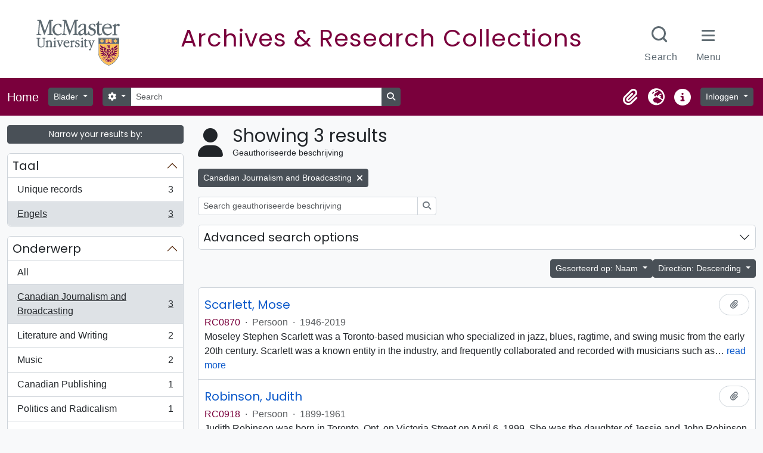

--- FILE ---
content_type: text/html; charset=utf-8
request_url: https://archives.mcmaster.ca/index.php/actor/browse?sf_culture=nl&subject=6028&sortDir=desc&sort=alphabetic&languages=en
body_size: 11424
content:
<!DOCTYPE html>
<html lang="nl" dir="ltr">
  <head>
    <meta charset="utf-8">
    <meta name="viewport" content="width=device-width, initial-scale=1">
    <title>Actor browse - Search Research Collections</title>
        <link rel="shortcut icon" href="/favicon.ico">
    <script defer src="/dist/js/vendor.bundle.51cf3c3989802bda6211.js"></script><script defer src="/dist/js/arMcMasterLibraryB5Plugin.bundle.8eda0b14957de45a2fe0.js"></script><link href="/dist/css/arMcMasterLibraryB5Plugin.bundle.35c64dd2718c3623b650.css" rel="stylesheet">
	<link rel="stylesheet" href="https://documents.mcmaster.ca/www/cdn/css/1.0/mcm-bw.css">
	<link href="https://fonts.googleapis.com/css2?family=Poppins:ital,wght@0,100;0,200;0,300;0,400;0,500;0,600;0,700;0,800;0,900;1,100;1,200;1,300;1,400;1,500;1,600;1,700;1,800;1,900&display=swap" rel="stylesheet">
      </head>
  <body class="d-flex flex-column min-vh-100 actor browse">
        <div class="visually-hidden-focusable p-3 border-bottom">
  <a class="btn btn-sm btn-secondary" href="#main-column">
    Skip to main content  </a>
</div>
    



<header id="top-bar" class="navbar navbar-expand-lg navbar-dark" role="navigation" aria-label="Main navigation">
  <div class="container-fluid">
          <a class="navbar-brand d-flex flex-wrap flex-lg-nowrap align-items-center py-0 me-0" href="/index.php/" rel="home">
                          <span class="text-wrap my-1 me-3">Home</span>
              </a>
        <button class="navbar-toggler atom-btn-secondary my-2 me-1 px-1" type="button" data-bs-toggle="collapse" data-bs-target="#navbar-content" aria-controls="navbar-content" aria-expanded="false">
      <i 
        class="fas fa-2x fa-fw fa-bars" 
        data-bs-toggle="tooltip"
        data-bs-placement="bottom"
        title="Toggle navigation"
        aria-hidden="true">
      </i>
      <span class="visually-hidden">Toggle navigation</span>
    </button>
    <div class="collapse navbar-collapse flex-wrap justify-content-end me-1" id="navbar-content">
      <div class="d-flex flex-wrap flex-lg-nowrap flex-grow-1">
        <div class="dropdown my-2 me-3">
  <button class="btn btn-sm atom-btn-secondary dropdown-toggle" type="button" id="browse-menu" data-bs-toggle="dropdown" aria-expanded="false">
    Blader  </button>
  <ul class="dropdown-menu mt-2" aria-labelledby="browse-menu">
    <li>
      <h2 class="dropdown-header">
        Blader      </h2>
    </li>
                  <li id="node_browseInformationObjects">
          <a class="dropdown-item" href="/index.php/informationobject/browse" title="archivistische beschrijving">archivistische beschrijving</a>        </li>
                        <li id="node_browseActors">
          <a class="dropdown-item" href="/index.php/actor/browse" title="geautoriseerd bestand">geautoriseerd bestand</a>        </li>
                        <li id="node_browseSubjects">
          <a class="dropdown-item" href="/index.php/taxonomy/index/id/35" title="Onderwerpen">Onderwerpen</a>        </li>
            </ul>
</div>
        <form
  id="search-box"
  class="d-flex flex-grow-1 my-2"
  role="search"
  action="/index.php/informationobject/browse">
  <h2 class="visually-hidden">zoeken</h2>
  <input type="hidden" name="topLod" value="0">
  <input type="hidden" name="sort" value="relevance">
  <div class="input-group flex-nowrap">
    <button
      id="search-box-options"
      class="btn btn-sm atom-btn-secondary dropdown-toggle"
      type="button"
      data-bs-toggle="dropdown"
      data-bs-auto-close="outside"
      aria-expanded="false">
      <i class="fas fa-cog" aria-hidden="true"></i>
      <span class="visually-hidden">Search options</span>
    </button>
    <div class="dropdown-menu mt-2" aria-labelledby="search-box-options">
            <a class="dropdown-item" href="/index.php/informationobject/browse?showAdvanced=1&topLod=0">
        Advanced search      </a>
    </div>
    <input
      id="search-box-input"
      class="form-control form-control-sm dropdown-toggle"
      type="search"
      name="query"
      autocomplete="off"
      value=""
      placeholder="Search"
      data-url="/index.php/search/autocomplete"
      data-bs-toggle="dropdown"
      aria-label="Search"
      aria-expanded="false">
    <ul id="search-box-results" class="dropdown-menu mt-2" aria-labelledby="search-box-input"></ul>
    <button class="btn btn-sm atom-btn-secondary" type="submit">
      <i class="fas fa-search" aria-hidden="true"></i>
      <span class="visually-hidden">Search in browse page</span>
    </button>
  </div>
</form>
      </div>
      <div class="d-flex flex-nowrap flex-column flex-lg-row align-items-strech align-items-lg-center">
        <ul class="navbar-nav mx-lg-2">
                    <li class="nav-item dropdown d-flex flex-column">
  <a
    class="nav-link dropdown-toggle d-flex align-items-center p-0"
    href="#"
    id="clipboard-menu"
    role="button"
    data-bs-toggle="dropdown"
    aria-expanded="false"
    data-total-count-label="records added"
    data-alert-close="Close"
    data-load-alert-message="There was an error loading the clipboard content."
    data-export-alert-message="The clipboard is empty for this entity type."
    data-export-check-url="/index.php/clipboard/exportCheck"
    data-delete-alert-message="Note: clipboard items unclipped in this page will be removed from the clipboard when the page is refreshed. You can re-select them now, or reload the page to remove them completely. Using the sort or print preview buttons will also cause a page reload - so anything currently deselected will be lost!">
    <i
      class="fas fa-2x fa-fw fa-paperclip px-0 px-lg-2 py-2"
      data-bs-toggle="tooltip"
      data-bs-placement="bottom"
      data-bs-custom-class="d-none d-lg-block"
      title="Clipboard"
      aria-hidden="true">
    </i>
    <span class="d-lg-none mx-1" aria-hidden="true">
      Clipboard    </span>
    <span class="visually-hidden">
      Clipboard    </span>
  </a>
  <ul class="dropdown-menu dropdown-menu-end mb-2" aria-labelledby="clipboard-menu">
    <li>
      <h2 class="dropdown-header">
        Clipboard      </h2>
    </li>
    <li class="text-muted text-nowrap px-3 pb-2">
      <span
        id="counts-block"
        data-information-object-label="Archivistische beschrijving"
        data-actor-object-label="Geauthoriseerde beschrijving"
        data-repository-object-label="Archiefinstelling">
      </span>
    </li>
                  <li id="node_clearClipboard">
          <a class="dropdown-item" href="/index.php/" title="Clear all selections">Clear all selections</a>        </li>
                        <li id="node_goToClipboard">
          <a class="dropdown-item" href="/index.php/clipboard/view" title="Go to clipboard">Go to clipboard</a>        </li>
                        <li id="node_loadClipboard">
          <a class="dropdown-item" href="/index.php/clipboard/load" title="Load clipboard">Load clipboard</a>        </li>
                        <li id="node_saveClipboard">
          <a class="dropdown-item" href="/index.php/clipboard/save" title="Save clipboard">Save clipboard</a>        </li>
            </ul>
</li>
                      <li class="nav-item dropdown d-flex flex-column">
  <a
    class="nav-link dropdown-toggle d-flex align-items-center p-0"
    href="#"
    id="language-menu"
    role="button"
    data-bs-toggle="dropdown"
    aria-expanded="false">
    <i
      class="fas fa-2x fa-fw fa-globe-europe px-0 px-lg-2 py-2"
      data-bs-toggle="tooltip"
      data-bs-placement="bottom"
      data-bs-custom-class="d-none d-lg-block"
      title="Taal"
      aria-hidden="true">
    </i>
    <span class="d-lg-none mx-1" aria-hidden="true">
      Taal    </span>
    <span class="visually-hidden">
      Taal    </span>  
  </a>
  <ul class="dropdown-menu dropdown-menu-end mb-2" aria-labelledby="language-menu">
    <li>
      <h2 class="dropdown-header">
        Taal      </h2>
    </li>
          <li>
        <a class="dropdown-item" href="/index.php/actor/browse?sf_culture=en&amp;subject=6028&amp;sortDir=desc&amp;sort=alphabetic&amp;languages=en" title="English">English</a>      </li>
          <li>
        <a class="dropdown-item" href="/index.php/actor/browse?sf_culture=fr&amp;subject=6028&amp;sortDir=desc&amp;sort=alphabetic&amp;languages=en" title="Français">Français</a>      </li>
          <li>
        <a class="dropdown-item" href="/index.php/actor/browse?sf_culture=es&amp;subject=6028&amp;sortDir=desc&amp;sort=alphabetic&amp;languages=en" title="Español">Español</a>      </li>
          <li>
        <a class="dropdown-item" href="/index.php/actor/browse?sf_culture=nl&amp;subject=6028&amp;sortDir=desc&amp;sort=alphabetic&amp;languages=en" title="Nederlands">Nederlands</a>      </li>
          <li>
        <a class="dropdown-item" href="/index.php/actor/browse?sf_culture=pt&amp;subject=6028&amp;sortDir=desc&amp;sort=alphabetic&amp;languages=en" title="Português">Português</a>      </li>
      </ul>
</li>
                    <li class="nav-item dropdown d-flex flex-column">
  <a
    class="nav-link dropdown-toggle d-flex align-items-center p-0"
    href="#"
    id="quick-links-menu"
    role="button"
    data-bs-toggle="dropdown"
    aria-expanded="false">
    <i
      class="fas fa-2x fa-fw fa-info-circle px-0 px-lg-2 py-2"
      data-bs-toggle="tooltip"
      data-bs-placement="bottom"
      data-bs-custom-class="d-none d-lg-block"
      title="Quick links"
      aria-hidden="true">
    </i>
    <span class="d-lg-none mx-1" aria-hidden="true">
      Quick links    </span> 
    <span class="visually-hidden">
      Quick links    </span>
  </a>
  <ul class="dropdown-menu dropdown-menu-end mb-2" aria-labelledby="quick-links-menu">
    <li>
      <h2 class="dropdown-header">
        Quick links      </h2>
    </li>
                  <li id="node_home">
          <a class="dropdown-item" href="/index.php/" title="home">home</a>        </li>
                        <li id="node_about">
          <a class="dropdown-item" href="/index.php/about" title="Over">Over</a>        </li>
                        <li id="node_help">
          <a class="dropdown-item" href="http://docs.accesstomemory.org/" title="Help">Help</a>        </li>
                                                      <li id="node_privacy">
          <a class="dropdown-item" href="/index.php/privacy" title="Privacy Policy">Privacy Policy</a>        </li>
            </ul>
</li>
        </ul>
              <div class="dropdown my-2">
    <button class="btn btn-sm atom-btn-secondary dropdown-toggle" type="button" id="user-menu" data-bs-toggle="dropdown" data-bs-auto-close="outside" aria-expanded="false">
      Inloggen    </button>
    <div class="dropdown-menu dropdown-menu-lg-end mt-2" aria-labelledby="user-menu">
      <div>
        <h2 class="dropdown-header">
          Have an account?        </h2>
      </div>
      <form class="mx-3 my-2" action="/index.php/user/login" method="post">        <input type="hidden" name="_csrf_token" value="56a855927cdfa124470582267280945a" id="csrf_token" /><input type="hidden" name="next" value="https://archives.mcmaster.ca/index.php/actor/browse?sf_culture=nl&amp;subject=6028&amp;sortDir=desc&amp;sort=alphabetic&amp;languages=en" id="next" />        <div class="mb-3"><label class="form-label" for="email">E-mail<span aria-hidden="true" class="text-primary ms-1"><strong>*</strong></span><span class="visually-hidden">This field is required.</span></label><input type="text" name="email" class="form-control-sm form-control" id="email" /></div>        <div class="mb-3"><label class="form-label" for="password">wachtwoord<span aria-hidden="true" class="text-primary ms-1"><strong>*</strong></span><span class="visually-hidden">This field is required.</span></label><input type="password" name="password" class="form-control-sm form-control" autocomplete="off" id="password" /></div>        <button class="btn btn-sm atom-btn-secondary" type="submit">
          Inloggen        </button>
      </form>
    </div>
  </div>
      </div>
    </div>
  </div>
</header>

    
<div id="wrapper" class="container-xxl pt-3 flex-grow-1">
            <div class="row">
    <div id="sidebar" class="col-md-3">
      
    <h2 class="d-grid">
      <button
        class="btn btn-sm btn-secondary collapsed text-wrap"
        type="button"
        data-bs-toggle="collapse"
        data-bs-target="#collapse-aggregations"
        aria-expanded="false"
        aria-controls="collapse-aggregations">
        Narrow your results by:      </button>
    </h2>

    <div class="collapse" id="collapse-aggregations">

      

<div class="accordion mb-3">
  <div class="accordion-item aggregation">
    <h2 class="accordion-header" id="heading-languages">
      <button
        class="accordion-button"
        type="button"
        data-bs-toggle="collapse"
        data-bs-target="#collapse-languages"
        aria-expanded="true"
        aria-controls="collapse-languages">
        Taal      </button>
    </h2>
    <div
      id="collapse-languages"
      class="accordion-collapse collapse show list-group list-group-flush"
      aria-labelledby="heading-languages">
      
          
              
        <a class="list-group-item list-group-item-action d-flex justify-content-between align-items-center text-break" href="/index.php/actor/browse?sf_culture=nl&amp;subject=6028&amp;sortDir=desc&amp;sort=alphabetic" title="Unique records, 3 results3">Unique records<span class="visually-hidden">, 3 results</span><span aria-hidden="true" class="ms-3 text-nowrap">3</span></a>              
        <a class="list-group-item list-group-item-action d-flex justify-content-between align-items-center text-break active text-decoration-underline" href="/index.php/actor/browse?languages=en&amp;sf_culture=nl&amp;subject=6028&amp;sortDir=desc&amp;sort=alphabetic" title="Engels, 3 results3">Engels<span class="visually-hidden">, 3 results</span><span aria-hidden="true" class="ms-3 text-nowrap">3</span></a>          </div>
  </div>
</div>

        
        
        
        
      

<div class="accordion mb-3">
  <div class="accordion-item aggregation">
    <h2 class="accordion-header" id="heading-subject">
      <button
        class="accordion-button"
        type="button"
        data-bs-toggle="collapse"
        data-bs-target="#collapse-subject"
        aria-expanded="true"
        aria-controls="collapse-subject">
        Onderwerp      </button>
    </h2>
    <div
      id="collapse-subject"
      class="accordion-collapse collapse show list-group list-group-flush"
      aria-labelledby="heading-subject">
      
              <a class="list-group-item list-group-item-action d-flex justify-content-between align-items-center" href="/index.php/actor/browse?sf_culture=nl&amp;sortDir=desc&amp;sort=alphabetic&amp;languages=en" title="All">All</a>          
              
        <a class="list-group-item list-group-item-action d-flex justify-content-between align-items-center text-break active text-decoration-underline" href="/index.php/actor/browse?subject=6028&amp;sf_culture=nl&amp;sortDir=desc&amp;sort=alphabetic&amp;languages=en" title="Canadian Journalism and Broadcasting, 3 results3">Canadian Journalism and Broadcasting<span class="visually-hidden">, 3 results</span><span aria-hidden="true" class="ms-3 text-nowrap">3</span></a>              
        <a class="list-group-item list-group-item-action d-flex justify-content-between align-items-center text-break" href="/index.php/actor/browse?subject=6027&amp;sf_culture=nl&amp;sortDir=desc&amp;sort=alphabetic&amp;languages=en" title="Literature and Writing, 2 results2">Literature and Writing<span class="visually-hidden">, 2 results</span><span aria-hidden="true" class="ms-3 text-nowrap">2</span></a>              
        <a class="list-group-item list-group-item-action d-flex justify-content-between align-items-center text-break" href="/index.php/actor/browse?subject=6031&amp;sf_culture=nl&amp;sortDir=desc&amp;sort=alphabetic&amp;languages=en" title="Music, 2 results2">Music<span class="visually-hidden">, 2 results</span><span aria-hidden="true" class="ms-3 text-nowrap">2</span></a>              
        <a class="list-group-item list-group-item-action d-flex justify-content-between align-items-center text-break" href="/index.php/actor/browse?subject=6025&amp;sf_culture=nl&amp;sortDir=desc&amp;sort=alphabetic&amp;languages=en" title="Canadian Publishing, 1 results1">Canadian Publishing<span class="visually-hidden">, 1 results</span><span aria-hidden="true" class="ms-3 text-nowrap">1</span></a>              
        <a class="list-group-item list-group-item-action d-flex justify-content-between align-items-center text-break" href="/index.php/actor/browse?subject=6029&amp;sf_culture=nl&amp;sortDir=desc&amp;sort=alphabetic&amp;languages=en" title="Politics and Radicalism, 1 results1">Politics and Radicalism<span class="visually-hidden">, 1 results</span><span aria-hidden="true" class="ms-3 text-nowrap">1</span></a>              
        <a class="list-group-item list-group-item-action d-flex justify-content-between align-items-center text-break" href="/index.php/actor/browse?subject=6033&amp;sf_culture=nl&amp;sortDir=desc&amp;sort=alphabetic&amp;languages=en" title="Second World War, 1939-1945, 1 results1">Second World War, 1939-1945<span class="visually-hidden">, 1 results</span><span aria-hidden="true" class="ms-3 text-nowrap">1</span></a>          </div>
  </div>
</div>

        
    </div>

      </div>
    <div id="main-column" role="main" class="col-md-9">
        <div class="multiline-header d-flex align-items-center mb-3">
    <i class="fas fa-3x fa-user me-3" aria-hidden="true"></i>
    <div class="d-flex flex-column">
      <h1 class="mb-0" aria-describedby="heading-label">
                  Showing 3 results              </h1>
      <span class="small" id="heading-label">
        Geauthoriseerde beschrijving      </span>
    </div>
  </div>
        <div class="d-flex flex-wrap gap-2">
                  <a 
  href="/index.php/actor/browse?sf_culture=nl&sortDir=desc&sort=alphabetic&languages=en"
  class="btn btn-sm btn-secondary align-self-start mw-100 filter-tag d-flex">
  <span class="visually-hidden">
    Remove filter:  </span>
  <span class="text-truncate d-inline-block">
    Canadian Journalism and Broadcasting  </span>
  <i aria-hidden="true" class="fas fa-times ms-2 align-self-center"></i>
</a>
      </div>

  <div class="d-inline-block mb-3">
    <form
  id="inline-search"
  method="get"
  action="/index.php/actor/browse"
  role="search"
  aria-label="Geauthoriseerde beschrijving">

  
  <div class="input-group flex-nowrap">
    
    <input
      class="form-control form-control-sm"
      type="search"
      name="subquery"
      value=""
      placeholder="Search geauthoriseerde beschrijving"
      aria-label="Search geauthoriseerde beschrijving">

    
    <button class="btn btn-sm atom-btn-white" type="submit">
      <i class="fas fa-search" aria-hidden="true"></i>
      <span class="visually-hidden">zoeken</span>
    </button>
  </div>

</form>
  </div>
      
  <div class="accordion mb-3 adv-search" role="search">
  <div class="accordion-item">
    <h2 class="accordion-header" id="heading-adv-search">
      <button class="accordion-button collapsed" type="button" data-bs-toggle="collapse" data-bs-target="#collapse-adv-search" aria-expanded="false" aria-controls="collapse-adv-search">
        Advanced search options      </button>
    </h2>
    <div id="collapse-adv-search" class="accordion-collapse collapse" aria-labelledby="heading-adv-search">
      <div class="accordion-body">
        <form name="advanced-search-form" method="get" action="/index.php/actor/browse">
                      <input type="hidden" name="subject" value="6028"/>
                      <input type="hidden" name="sortDir" value="desc"/>
                      <input type="hidden" name="sort" value="alphabetic"/>
                      <input type="hidden" name="languages" value="en"/>
          
          <h5>Find results with:</h5>

          <div class="criteria mb-4">

            
              
            
            
            <div class="criterion row align-items-center">

              <div class="col-xl-auto mb-3 adv-search-boolean">
                <select class="form-select" name="so0" aria-label="Boolean">
                  <option value="and">and</option>
                  <option value="or">or</option>
                  <option value="not">not</option>
                </select>
              </div>

              <div class="col-xl-auto flex-grow-1 mb-3">
                <input class="form-control" type="text" aria-label="zoeken" placeholder="zoeken" name="sq0">
              </div>

              <div class="col-xl-auto mb-3 text-center">
                <span class="form-text">in</span>
              </div>

              <div class="col-xl-auto mb-3">
                <select class="form-select" name="sf0">
                  <option value="">Any field</option>
                                      <option value="authorizedFormOfName">Geauthoriseerde naam</option>
                                      <option value="parallelNames">Parallelle vormen van de naam</option>
                                      <option value="otherNames">Aandere naamsvormen</option>
                                      <option value="datesOfExistence">Bestaansperiode</option>
                                      <option value="history">Geschiedenis</option>
                                      <option value="legalStatus">Rechtsvorm</option>
                                      <option value="places">Plaatsen</option>
                                      <option value="generalContext">Algemene context</option>
                                      <option value="occupations">Occupation access points</option>
                                      <option value="occupationNotes">Occupation access point notes</option>
                                      <option value="subject">Onderwerp trefwoord</option>
                                      <option value="place">Geografische trefwoorden</option>
                                      <option value="descriptionIdentifier">Authority record identifier</option>
                                      <option value="institutionResponsibleIdentifier">Identificatiecode van de instelling</option>
                                      <option value="sources">Bronnen</option>
                                      <option value="maintenanceNotes">Onderhoudsaantekeningen</option>
                                  </select>
              </div>

              <div class="col-xl-auto mb-3">
                <a href="#" class="d-none d-xl-block delete-criterion" aria-label="Delete criterion">
                  <i aria-hidden="true" class="fas fa-times text-muted"></i>
                </a>
                <a href="#" class="d-xl-none delete-criterion btn btn-outline-danger w-100 mb-3">
                  Delete criterion                </a>
              </div>

            </div>

            <div class="add-new-criteria mb-3">
              <a id="add-criterion-dropdown-menu" class="btn atom-btn-white dropdown-toggle" href="#" role="button" data-bs-toggle="dropdown" aria-expanded="false">Add new criteria</a>
              <ul class="dropdown-menu mt-2" aria-labelledby="add-criterion-dropdown-menu">
                <li><a class="dropdown-item" href="#" id="add-criterion-and">And</a></li>
                <li><a class="dropdown-item" href="#" id="add-criterion-or">Or</a></li>
                <li><a class="dropdown-item" href="#" id="add-criterion-not">Not</a></li>
              </ul>
            </div>

          </div>

          
          <h5>Filter results by:</h5>

          <div class="criteria row mb-2">

            <div class="col-md-4">
              <div class="mb-3"><label class="form-label" for="hasDigitalObject">Digitaal object available</label><select name="hasDigitalObject" class="form-select" id="hasDigitalObject">
<option value="" selected="selected"></option>
<option value="1">Yes</option>
<option value="0">Nee</option>
</select></div>            </div>

            <div class="col-md-4">
              <div class="mb-3"><label class="form-label" for="entityType">Entity type available</label><select name="entityType" class="form-select" id="entityType">
<option value="" selected="selected"></option>
<option value="133">Familie</option>
<option value="131">Instelling</option>
<option value="132">Persoon</option>
</select></div>            </div>

            <div class="col-md-4">
              <div class="mb-3"><label class="form-label" for="emptyField">Empty field</label><select name="emptyField" class="form-select" id="emptyField">
<option value="" selected="selected"></option>
<option value="authorizedFormOfName">Geauthoriseerde naam</option>
<option value="parallelNames">Parallelle vormen van de naam</option>
<option value="otherNames">Aandere naamsvormen</option>
<option value="datesOfExistence">Bestaansperiode</option>
<option value="history">Geschiedenis</option>
<option value="legalStatus">Rechtsvorm</option>
<option value="places">Plaatsen</option>
<option value="generalContext">Algemene context</option>
<option value="occupations">Occupation access points</option>
<option value="occupationNotes">Occupation access point notes</option>
<option value="subject">Onderwerp trefwoord</option>
<option value="place">Geografische trefwoorden</option>
<option value="descriptionIdentifier">Authority record identifier</option>
<option value="institutionResponsibleIdentifier">Identificatiecode van de instelling</option>
<option value="sources">Bronnen</option>
<option value="maintenanceNotes">Onderhoudsaantekeningen</option>
</select></div>            </div>

          </div>

          <h5>Find results where:</h5>

          <div class="criteria row mb-2">

            <div class="col-md-3">
              <div class="mb-3"><label class="form-label" for="relatedType">Relationship</label><select name="relatedType" class="form-select" id="relatedType">
<option value="" selected="selected"></option>
<option value="7832">controls</option>
<option value="7828">is controlled by</option>
<option value="7833">is owned by</option>
<option value="11836">is the associate of</option>
<option value="11835">is the business partner of</option>
<option value="11839">is the child of</option>
<option value="11834">is the client of</option>
<option value="200">is the cousin of</option>
<option value="11837">is the friend of</option>
<option value="202">is the grandchild of</option>
<option value="201">is the grandparent of</option>
<option value="7829">is the owner of</option>
<option value="11838">is the parent of</option>
<option value="7834">is the predecessor of</option>
<option value="7837">is the provider of</option>
<option value="198">is the sibling of</option>
<option value="199">is the spouse of</option>
<option value="7831">is the subordinate of</option>
<option value="7835">is the successor of</option>
<option value="7830">is the superior of</option>
</select></div>            </div>

            <div class="col-md-9">
              <div class="mb-3"><label class="form-label" for="relatedAuthority">Related Geauthoriseerde beschrijving</label><select name="relatedAuthority" class="form-autocomplete form-control" id="relatedAuthority">

</select><input class="list" type="hidden" value="/index.php/actor/autocomplete"></div>            </div>

          </div>

          <ul class="actions mb-1 nav gap-2 justify-content-center">
            <li><input type="button" class="btn atom-btn-outline-danger reset" value="Reset"></li>
            <li><input type="submit" class="btn atom-btn-outline-light" value="zoeken"></li>
          </ul>

        </form>
      </div>
    </div>
  </div>
</div>

  
    <div class="d-flex flex-wrap gap-2 justify-content-end mb-3">
      
<div class="dropdown d-inline-block">
  <button class="btn btn-sm btn-secondary dropdown-toggle text-wrap" type="button" id="sort-button" data-bs-toggle="dropdown" aria-expanded="false">
    Gesorteerd op: Naam  </button>
  <ul class="dropdown-menu dropdown-menu-end mt-2" aria-labelledby="sort-button">
          <li>
        <a
          href="/index.php/actor/browse?sort=lastUpdated&sf_culture=nl&subject=6028&sortDir=desc&languages=en"
          class="dropdown-item">
          Date modified        </a>
      </li>
          <li>
        <a
          href="/index.php/actor/browse?sort=alphabetic&sf_culture=nl&subject=6028&sortDir=desc&languages=en"
          class="dropdown-item active">
          Naam        </a>
      </li>
          <li>
        <a
          href="/index.php/actor/browse?sort=identifier&sf_culture=nl&subject=6028&sortDir=desc&languages=en"
          class="dropdown-item">
          Bestandsidentificatie         </a>
      </li>
      </ul>
</div>


<div class="dropdown d-inline-block">
  <button class="btn btn-sm btn-secondary dropdown-toggle text-wrap" type="button" id="sortDir-button" data-bs-toggle="dropdown" aria-expanded="false">
    Direction: Descending  </button>
  <ul class="dropdown-menu dropdown-menu-end mt-2" aria-labelledby="sortDir-button">
          <li>
        <a
          href="/index.php/actor/browse?sortDir=asc&sf_culture=nl&subject=6028&sort=alphabetic&languages=en"
          class="dropdown-item">
          Ascending        </a>
      </li>
          <li>
        <a
          href="/index.php/actor/browse?sortDir=desc&sf_culture=nl&subject=6028&sort=alphabetic&languages=en"
          class="dropdown-item active">
          Descending        </a>
      </li>
      </ul>
</div>
    </div>

    <div id="content">

                      <article class="search-result row g-0 p-3 border-bottom">
  
  <div class="col-12 d-flex flex-column gap-1">
    <div class="d-flex align-items-center gap-2 mw-100">
      <a class="h5 mb-0 text-truncate" href="/index.php/scarlett-mose" title="Scarlett, Mose">Scarlett, Mose</a>
      <button
  class="btn atom-btn-white ms-auto active-primary clipboard"
  data-clipboard-slug="scarlett-mose"
  data-clipboard-type="actor"
  data-tooltip="true"  data-title="Add to clipboard"
  data-alt-title="Remove from clipboard">
  <i class="fas fa-lg fa-paperclip" aria-hidden="true"></i>
  <span class="visually-hidden">
    Add to clipboard  </span>
</button>
    </div>

    <div class="d-flex flex-column gap-2">
      <div class="d-flex flex-wrap">
                          <span class="text-primary">
            RC0870          </span>
                  
                              <span class="text-muted mx-2"> · </span>
                    <span class="text-muted">
            Persoon          </span>
                  
                              <span class="text-muted mx-2"> · </span>
                    <span class="text-muted">
            1946-2019          </span>
              </div>

              <span class="text-block d-none">
          <p>Moseley Stephen Scarlett was a Toronto-based musician who specialized in jazz, blues, ragtime, and swing music from the early 20th century. Scarlett was a known entity in the industry, and frequently collaborated and recorded with musicians such as Jackie Washington, Ken Whiteley, Bruce Cockburn, Marg Stowe, and others.</p>
<p>Scarlett was born in Peterborough, Ontario to an electrical engineer and schoolteacher. At the age of 10 his family moved to Ohio, with Scarlett returning to Canada at the age of 18. Scarlett would marry Anne Tener, with whom he had two daughters, Jessica and Gaelyn. Scarlett and Tener eventually divorced, and Scarlett found a long-time partner in Tina Cohen.</p>
<p>Scarlett routinely played at music events across Canada, and the world. He undertook several tours of the United Kingdom, Australia, and Germany, and frequented music festivals such as Summerfolk and Northern Lights. Scarlett died in Toronto on 30 May 2019 of leukemia.</p>        </span>
          </div>
  </div>
</article>
                      <article class="search-result row g-0 p-3 border-bottom">
  
  <div class="col-12 d-flex flex-column gap-1">
    <div class="d-flex align-items-center gap-2 mw-100">
      <a class="h5 mb-0 text-truncate" href="/index.php/robinson-judith" title="Robinson, Judith">Robinson, Judith</a>
      <button
  class="btn atom-btn-white ms-auto active-primary clipboard"
  data-clipboard-slug="robinson-judith"
  data-clipboard-type="actor"
  data-tooltip="true"  data-title="Add to clipboard"
  data-alt-title="Remove from clipboard">
  <i class="fas fa-lg fa-paperclip" aria-hidden="true"></i>
  <span class="visually-hidden">
    Add to clipboard  </span>
</button>
    </div>

    <div class="d-flex flex-column gap-2">
      <div class="d-flex flex-wrap">
                          <span class="text-primary">
            RC0918          </span>
                  
                              <span class="text-muted mx-2"> · </span>
                    <span class="text-muted">
            Persoon          </span>
                  
                              <span class="text-muted mx-2"> · </span>
                    <span class="text-muted">
            1899-1961          </span>
              </div>

              <span class="text-block d-none">
          <p>Judith Robinson was born in Toronto, Ont. on Victoria Street on April 6, 1899. She was the daughter of Jessie and John Robinson Robinson (nicknamed “Black Jack Robinson”), who was the editor of the Toronto Telegram until his death in 1929. She attended Toronto Model School until age 12, when she contracted a childhood illness which stopped her schooling. Self-taught in journalism and literature, she also developed an interest in architecture.</p>
<p>Known as ‘Brad’ to her friends, Robinson became a reporter at the Toronto Globe in 1929. Under Globe President George McCullagh, she wrote a Page One feature column daily beginning in 1936. She resigned in 1940 over a political disagreement with the Globe’s coverage of World War II. With her brother John and Oakley Dalgleish, she clandestinely printed advertisements under the name “Canada Calling,” criticizing Mackenzie King government’s slow response to the war effort.  In May 1941, she and Dalgleish founded NEWS, a national weekly newspaper whose editorial office was her home at 63 Wellesley St. NEWS closed in 1946. During the war she was also was active in the Women’s Emergency Committee which petitioned the Canadian government to close the Christie Street Veteran’s Hospital in Toronto. Those efforts helped result in the opening of Sunnybrook Military Hospital in 1946. Beginning in 1953, she wrote a daily column for the Toronto Telegram until her death on December 17, 1961.</p>
<p>Robinson authored three non-fiction books: <em>Tom Cullen of Baltimore</em> (1949), <em>As We Came By</em> (1951), and <em>This Is On the House</em> (1957). She edited John Farthing’s political treatise, <em>Freedom Wears a Crown</em>, and helped publish the medical memoir <em>Days of Living: The Journal of Martin Roher</em>, for which she wrote the introduction.</p>        </span>
          </div>
  </div>
</article>
                      <article class="search-result row g-0 p-3 border-bottom">
  
  <div class="col-12 d-flex flex-column gap-1">
    <div class="d-flex align-items-center gap-2 mw-100">
      <a class="h5 mb-0 text-truncate" href="/index.php/armstrong-neil" title="Armstrong, Neil">Armstrong, Neil</a>
      <button
  class="btn atom-btn-white ms-auto active-primary clipboard"
  data-clipboard-slug="armstrong-neil"
  data-clipboard-type="actor"
  data-tooltip="true"  data-title="Add to clipboard"
  data-alt-title="Remove from clipboard">
  <i class="fas fa-lg fa-paperclip" aria-hidden="true"></i>
  <span class="visually-hidden">
    Add to clipboard  </span>
</button>
    </div>

    <div class="d-flex flex-column gap-2">
      <div class="d-flex flex-wrap">
                          <span class="text-primary">
            RC0934          </span>
                  
                              <span class="text-muted mx-2"> · </span>
                    <span class="text-muted">
            Persoon          </span>
                  
              </div>

              <span class="text-block d-none">
          <p>Neil Armstrong is a journalist who has worked in radio, newspaper and television. He was the news director, program director, and host of the literary show, Covered and Bound, at CHRY Radio (105.5 FM) at York University in Toronto from 1995 to 2004. In his capacity as host and a bibliophile, he met and interviewed hundreds of Canadian and international authors — many from the Black, Caribbean and African communities — on the radio show or at events he covered. Neil was also the editor at the <em>Jamaican Weekly Gleaner</em> (North American edition) and the annual Black Pages directory. He was a member of the editorial team of the book, <em>Jamaicans in Canada: When Ackee Meets Codfish</em>, published in 2012.</p>
<p>A strong supporter of initiatives that celebrate Black communities in Canada, Neil is the literary coordinator of the annual Black and Caribbean Book Affair and the monthly Literary Salons organized by Blackhurst Cultural Centre in Toronto, formerly A Different Booklist Cultural Centre.</p>        </span>
          </div>
  </div>
</article>
      
    </div>
  
            </div>
  </div>
</div>

        <div id='site-footer' role="complementary" class='row p-2' aria-label="Site footer"> 
 <div class='col-md-6 text-center'>
  <a href='https://library.mcmaster.ca'><img src="/plugins/arMcMasterLibraryB5Plugin/images/logo.png" class="img-fluid footer--logo mb-2" alt="McMaster Libraries Logo" style="width: 360px;"></a>
  <ul class="socialbuttons text-center mx-auto">
    <li class="twitter">
      <a class="ss-icons ss-twitter" href="https://twitter.com/MacResColls" target="_blank"><span class="sr-only">X.com Mac Libraries Research Collections</span>
      </a>
    </li>
                    		
    <li class="instagram">
      <a class="ss-icons ss-instagram" href="https://www.instagram.com/maclibraries" target="_blank"><span class="sr-only">Instagram Mac Libraries</span>
      </a>
    </li>
                    	
    <li class="youtube">
      <a class="ss-icons ss-youtube" href="https://www.youtube.com/user/maclibraries" target="_blank"><span class="sr-only">YouTube Mac Libraries</span>
      </a>
    </li>
  </ul>
  </div>
  <div class='col-md-6'>
  <a href='https://library.mcmaster.ca/spaces/archives'>Archives Home</a><br>
  <a href='https://library.mcmaster.ca/sites/default/files/copying-reprographics_policy_0.pdf'>Copy Services</a><br>
  <a href='https://library.mcmaster.ca/forms/photocopypriv'>Copy Request Form</a><br>
  <a href='https://digitalarchive.mcmaster.ca/'>Digital Archive</a>
  </div>
  <div class='col-md-12'>
    <div class="mt-3 p-2 border text-center">
	  <p>McMaster University is committed to providing websites that are accessible to the widest possible audience.</p><p>If you require any content on this website in an alternative format, please complete the <svg style="width:16px; height:auto; fill: #fff" xmlns="http://www.w3.org/2000/svg" viewBox="0 0 448 512"><!--! Font Awesome Pro 6.4.0 by @fontawesome - https://fontawesome.com License - https://fontawesome.com/license (Commercial License) Copyright 2023 Fonticons, Inc. --><path d="M423.9 255.8L411 413.1c-3.3 40.7-63.9 35.1-60.6-4.9l10-122.5-41.1 2.3c10.1 20.7 15.8 43.9 15.8 68.5 0 41.2-16.1 78.7-42.3 106.5l-39.3-39.3c57.9-63.7 13.1-167.2-74-167.2-25.9 0-49.5 9.9-67.2 26L73 243.2c22-20.7 50.1-35.1 81.4-40.2l75.3-85.7-42.6-24.8-51.6 46c-30 26.8-70.6-18.5-40.5-45.4l68-60.7c9.8-8.8 24.1-10.2 35.5-3.6 0 0 139.3 80.9 139.5 81.1 16.2 10.1 20.7 36 6.1 52.6L285.7 229l106.1-5.9c18.5-1.1 33.6 14.4 32.1 32.7zm-64.9-154c28.1 0 50.9-22.8 50.9-50.9C409.9 22.8 387.1 0 359 0c-28.1 0-50.9 22.8-50.9 50.9 0 28.1 22.8 50.9 50.9 50.9zM179.6 456.5c-80.6 0-127.4-90.6-82.7-156.1l-39.7-39.7C36.4 287 24 320.3 24 356.4c0 130.7 150.7 201.4 251.4 122.5l-39.7-39.7c-16 10.9-35.3 17.3-56.1 17.3z"></path></svg> <a id="report-issue" href="https://library.mcmaster.ca/forms/report-accessibility-issue?link_url=https%3A%2F%2Farchives.mcmaster.ca" style="font-size: 16px;">Report an Accessibility Issue</a> form and we will respond as promptly as possible.</p>
	</div>
  </div>
</div>
<script>
  (function () {
    /* Load Javascript Object */
    var fh = document.createElement('script');
    fh.type = 'text/javascript';
    fh.async = true;
    fh.src = '/plugins/arMcMasterLibraryB5Plugin/js/headersfooters.js';
    var fhs = document.getElementsByTagName('script')[0];

    /*Insert javascript at top of dom */
    fhs.parentNode.insertBefore(fh, fhs);

    /*loaded successful */
    fh.addEventListener('load', function(event){
      var headFoot = new footerheader();
      //headFoot.setRoboto();
      
      headFoot.setTitle({title:'Archives & Research Collections',titleUrl:'https://archives.mcmaster.ca',subtitle:''});
      headFoot.setSkip([{"url" : "#mcmaster-nav", "text":"Skip to McMaster Navigation"},{"url":"#top-bar", "text":"Skip to Site Navigation"},{"url":".container", "text":"Skip to main content"}]);
      headFoot.initialize();
      headFoot.setSearchCustom('https://archives.mcmaster.ca');
    })
  })();
</script>
  </body>
</html>
